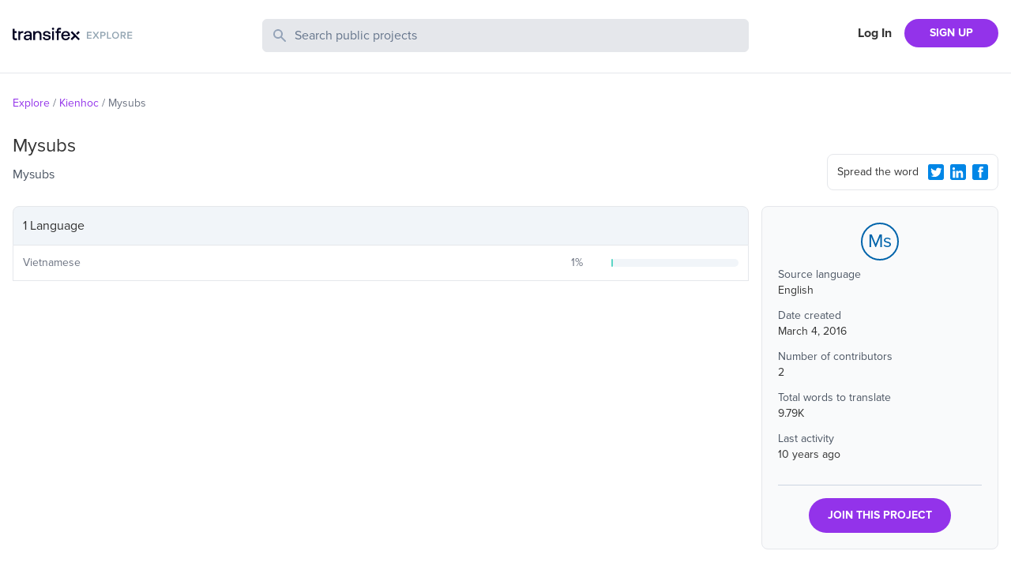

--- FILE ---
content_type: text/plain
request_url: https://www.google-analytics.com/j/collect?v=1&_v=j102&a=1834694484&t=pageview&_s=1&dl=https%3A%2F%2Fexplore.transifex.com%2Fkienhoc-1%2Fmysubs%2F&ul=en-us%40posix&dt=Mysubs%20localization%20%7C%20Transifex&sr=1280x720&vp=1280x720&_u=YCDAgEABAAAAACAAI~&jid=1273482198&gjid=628974564&cid=1760390967.1768790733&tid=UA-21799942-19&_gid=628351177.1768790734&_slc=1&gtm=45He61e1n815WLV7PDv871045109za200zd871045109&gcd=13l3l3l3l1l1&dma=0&tag_exp=103116026~103200004~104527907~104528500~104684208~104684211~105391253~115938466~115938468~117041588&z=1116584000
body_size: -571
content:
2,cG-WR0XB7K19D